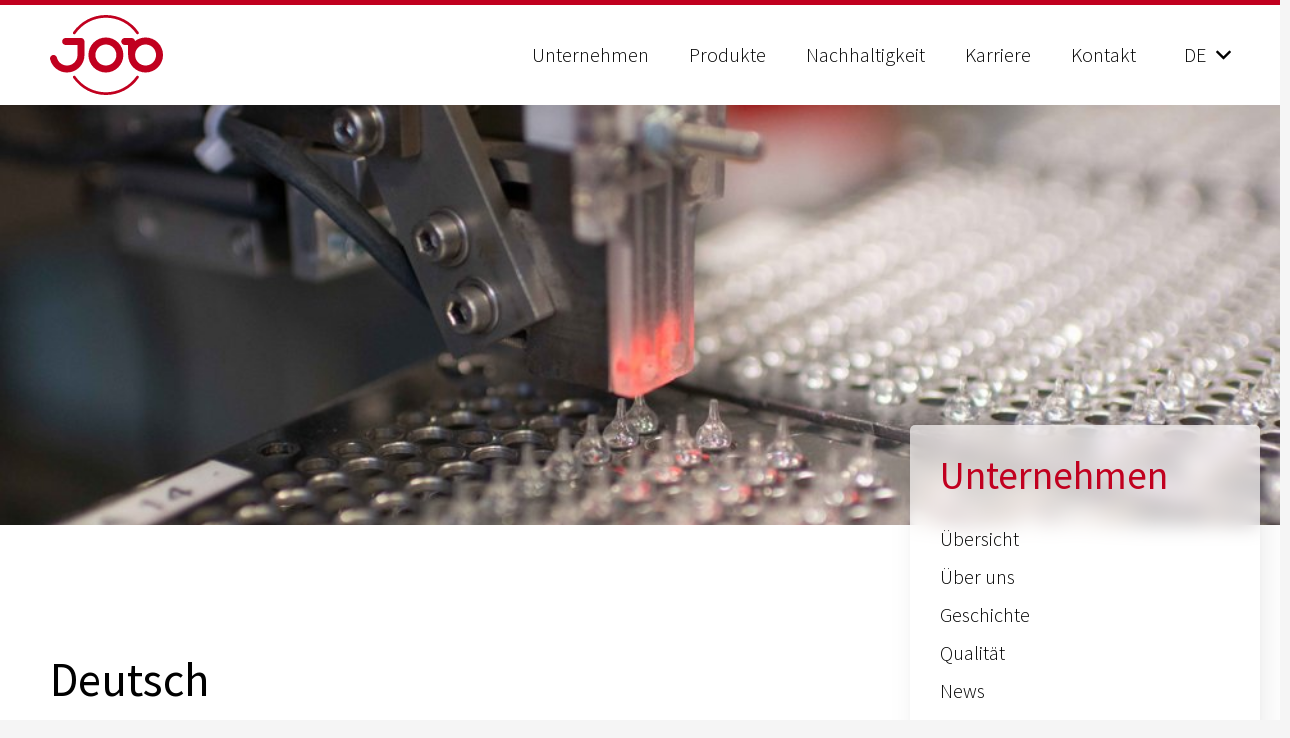

--- FILE ---
content_type: image/svg+xml
request_url: https://www.job-group.com/wp-content/uploads/2022/03/JOB-Logo.svg
body_size: 891
content:
<?xml version="1.0" encoding="UTF-8"?>
<svg xmlns="http://www.w3.org/2000/svg" xmlns:xlink="http://www.w3.org/1999/xlink" version="1.1" x="0" y="0" width="182" height="129" viewBox="0, 0, 182, 129">
  <defs>
    <clipPath id="Clip_1">
      <path d="M0.06,0.614 L181.948,0.614 L181.948,129 L0.06,129 z"></path>
    </clipPath>
  </defs>
  <g id="Layer_1">
    <path d="M39.064,31.555 C38.634,31.555 38.2,31.427 37.82,31.163 C36.833,30.474 36.591,29.116 37.279,28.129 C49.295,10.9 68.992,0.614 89.97,0.614 C110.947,0.614 130.645,10.9 142.659,28.128 C143.348,29.115 143.105,30.473 142.119,31.162 C141.132,31.851 139.773,31.608 139.085,30.621 C127.884,14.56 109.524,4.971 89.97,4.971 C70.416,4.971 52.055,14.561 40.854,30.622 C40.43,31.229 39.753,31.555 39.064,31.555" fill="#FFFFFF"></path>
    <path d="M89.97,129 C68.994,129 49.297,118.715 37.281,101.486 C36.593,100.5 36.835,99.141 37.822,98.453 C38.81,97.765 40.168,98.007 40.856,98.994 C52.057,115.053 70.418,124.642 89.97,124.642 C109.524,124.642 127.885,115.053 139.086,98.993 C139.774,98.006 141.131,97.763 142.12,98.452 C143.106,99.14 143.349,100.499 142.66,101.485 C130.645,118.715 110.948,129 89.97,129" fill="#FFFFFF"></path>
    <g clip-path="url(#Clip_1)">
      <path d="M89.968,47.927 C80.663,47.927 73.093,55.5 73.093,64.807 C73.093,74.115 80.663,81.687 89.968,81.687 C99.276,81.687 106.848,74.115 106.848,64.807 C106.848,55.5 99.276,47.927 89.968,47.927 z M89.968,92.908 C74.476,92.908 61.871,80.302 61.871,64.807 C61.871,49.313 74.476,36.706 89.968,36.706 C105.463,36.706 118.069,49.313 118.069,64.807 C118.069,80.302 105.463,92.908 89.968,92.908" fill="#FFFFFF"></path>
      <path d="M27.404,92.908 C14.544,92.908 3.347,84.21 0.175,71.755 C-0.59,68.752 1.225,65.697 4.227,64.933 C7.231,64.169 10.284,65.983 11.049,68.985 C12.954,76.464 19.679,81.687 27.404,81.687 C36.711,81.687 44.284,74.115 44.284,64.807 L44.284,48.728 L25.154,48.728 C22.056,48.728 19.544,46.216 19.544,43.117 C19.544,40.019 22.056,37.507 25.154,37.507 L49.894,37.507 C52.993,37.508 55.505,40.019 55.505,43.118 L55.505,64.807 C55.505,80.302 42.899,92.908 27.404,92.908" fill="#FFFFFF"></path>
    </g>
    <path d="M153.847,81.687 C144.542,81.687 136.972,74.115 136.972,64.807 C136.972,55.5 144.542,47.927 153.847,47.927 C163.155,47.927 170.727,55.5 170.727,64.807 C170.727,74.115 163.155,81.687 153.847,81.687 z M153.847,36.706 C147.496,36.706 141.631,38.828 136.92,42.396 C136.565,39.639 134.214,37.507 131.361,37.507 L120.374,37.507 C117.275,37.507 114.763,40.019 114.763,43.117 C114.763,46.216 117.275,48.728 120.374,48.728 L125.75,48.728 L125.75,64.234 C125.75,64.299 125.757,64.361 125.76,64.425 C125.758,64.553 125.75,64.679 125.75,64.807 C125.75,80.302 138.354,92.908 153.847,92.908 C169.342,92.908 181.948,80.302 181.948,64.807 C181.948,49.313 169.342,36.706 153.847,36.706" fill="#FFFFFF"></path>
  </g>
</svg>


--- FILE ---
content_type: image/svg+xml
request_url: https://www.job-group.com/wp-content/uploads/2022/03/job_logo_weiss.svg
body_size: 3944
content:
<?xml version="1.0" encoding="UTF-8"?>
<!DOCTYPE svg PUBLIC "-//W3C//DTD SVG 1.1//EN" "http://www.w3.org/Graphics/SVG/1.1/DTD/svg11.dtd">
<svg version="1.1" xmlns="http://www.w3.org/2000/svg" xmlns:xlink="http://www.w3.org/1999/xlink" x="0" y="0" width="460.747" height="171.187" viewBox="0, 0, 460.747, 171.187">
  <g id="Background">
    <rect x="0" y="0" width="460.747" height="171.187" fill="#000000" fill-opacity="0"/>
  </g>
  <g id="g10">
    <path d="M52.086,41.26 C51.513,41.26 50.933,41.09 50.427,40.737 C49.11,39.819 48.787,38.009 49.706,36.692 C65.727,13.72 91.99,0.005 119.96,0.005 C147.929,0.005 174.193,13.72 190.212,36.691 C191.131,38.007 190.807,39.818 189.492,40.736 C188.176,41.655 186.364,41.331 185.447,40.015 C170.512,18.6 146.032,5.815 119.96,5.815 C93.888,5.815 69.406,18.601 54.471,40.016 C53.907,40.826 53.004,41.26 52.086,41.26" fill="#C1001F" id="path14"/>
    <path d="M119.96,171.187 C91.992,171.187 65.729,157.473 49.708,134.501 C48.791,133.186 49.114,131.375 50.429,130.457 C51.747,129.54 53.557,129.862 54.474,131.178 C69.409,152.591 93.89,165.376 119.96,165.376 C146.032,165.376 170.513,152.591 185.448,131.177 C186.365,129.861 188.175,129.538 189.493,130.456 C190.808,131.374 191.132,133.185 190.213,134.5 C174.193,157.473 147.931,171.187 119.96,171.187" fill="#C1001F" id="path16"/>
    <path d="M119.958,63.09 C107.551,63.09 97.457,73.186 97.457,85.597 C97.457,98.006 107.551,108.103 119.958,108.103 C132.368,108.103 142.464,98.006 142.464,85.597 C142.464,73.186 132.368,63.09 119.958,63.09 z M119.958,123.064 C99.301,123.064 82.495,106.256 82.495,85.597 C82.495,64.937 99.301,48.128 119.958,48.128 C140.617,48.128 157.425,64.937 157.425,85.597 C157.425,106.256 140.617,123.064 119.958,123.064" fill="#C1001F" id="path18"/>
    <path d="M36.539,123.064 C19.392,123.064 4.463,111.466 0.233,94.86 C-0.786,90.855 1.633,86.784 5.636,85.764 C9.641,84.745 13.711,87.164 14.732,91.167 C17.271,101.138 26.239,108.103 36.539,108.103 C48.948,108.103 59.045,98.006 59.045,85.597 L59.045,64.157 L33.539,64.157 C29.408,64.157 26.058,60.808 26.058,56.677 C26.058,52.545 29.408,49.195 33.539,49.195 L33.539,49.195 L66.525,49.196 C70.657,49.197 74.007,52.545 74.007,56.677 L74.007,85.597 C74.007,106.256 57.198,123.064 36.539,123.064" fill="#C1001F" id="path20"/>
    <path d="M205.129,108.103 C192.723,108.103 182.629,98.006 182.629,85.597 C182.629,73.186 192.723,63.09 205.129,63.09 C217.54,63.09 227.636,73.186 227.636,85.597 C227.636,98.006 217.54,108.103 205.129,108.103 z M205.129,48.128 C196.661,48.128 188.841,50.957 182.56,55.715 C182.087,52.039 178.952,49.196 175.148,49.196 L160.499,49.196 C156.367,49.196 153.017,52.545 153.017,56.677 C153.017,60.808 156.367,64.157 160.499,64.157 L167.667,64.157 L167.667,84.831 C167.667,84.918 167.676,85.001 167.68,85.087 C167.677,85.257 167.667,85.426 167.667,85.597 C167.667,106.256 184.472,123.064 205.129,123.064 C225.789,123.064 242.597,106.256 242.597,85.597 C242.597,64.937 225.789,48.128 205.129,48.128" fill="#C1001F" id="path22"/>
    <path d="M272.437,50.336 L272.437,19.785 L290.089,19.785 L290.089,22.227 L275.179,22.227 L275.179,33.239 L286.833,33.239 L286.833,35.639 L275.179,35.639 L275.179,47.893 L290.089,47.893 L290.089,50.336 L272.437,50.336" fill="#FFFFFF" id="path24"/>
    <path d="M296.26,50.336 L296.26,28.912 L298.917,28.912 L298.917,50.336 z M296.26,24.113 L296.26,19.485 L298.917,19.485 L298.917,24.113 L296.26,24.113" fill="#FFFFFF" id="path26"/>
    <path d="M318.968,50.336 L318.968,35.939 C318.968,32.296 316.997,30.669 314.469,30.669 C311.384,30.669 308.256,33.796 308.256,37.653 L308.256,50.336 L305.6,50.336 L305.6,28.912 L308.171,28.912 L308.171,32.64 L308.3,32.64 C309.841,30.068 311.856,28.397 315.197,28.397 C319.696,28.397 321.625,31.868 321.625,34.911 L321.625,50.336 L318.968,50.336" fill="#FFFFFF" id="path28"/>
    <path d="M336.492,21.328 C334.779,21.328 333.364,22.356 333.364,25.013 L333.364,29.084 L339.149,29.084 L339.149,31.227 L333.364,31.227 L333.364,50.336 L330.708,50.336 L330.708,31.227 L326.639,31.227 L326.639,29.084 L330.708,29.084 L330.708,25.356 C330.708,21.371 333.237,19.143 336.664,19.143 C337.693,19.143 338.507,19.272 339.492,19.613 L339.492,21.928 C338.377,21.5 337.736,21.328 336.492,21.328" fill="#FFFFFF" id="path30"/>
    <path d="M356.631,40.18 L351.361,40.18 C348.619,40.18 345.791,40.952 345.791,44.765 C345.791,47.507 348.061,48.579 350.375,48.579 C353.545,48.579 356.631,46.651 356.631,43.18 z M356.803,50.336 C356.759,49.649 356.673,48.579 356.631,47.893 L356.545,47.893 C354.831,49.778 352.689,50.807 350.289,50.807 C346.647,50.807 343.005,49.007 343.005,45.023 C343.005,39.195 348.447,38.125 351.66,38.125 L356.631,38.125 L356.631,35.039 C356.631,31.827 354.747,30.369 351.832,30.369 C349.432,30.369 346.733,31.183 346.733,34.011 L346.733,34.525 L344.292,34.525 L344.292,34.181 C344.292,29.897 347.933,28.355 352.088,28.355 C355.988,28.355 359.245,29.941 359.245,34.44 L359.245,45.966 C359.245,47.55 359.331,48.922 359.501,50.336 L356.803,50.336" fill="#FFFFFF" id="path32"/>
    <path d="M373.384,50.85 C367.9,50.85 365.029,47.679 365.029,42.195 L365.029,37.096 C365.029,31.784 368.244,28.397 373.384,28.397 C378.868,28.397 381.225,31.44 381.225,34.953 L381.225,35.596 L378.741,35.596 L378.741,34.868 C378.741,33.497 377.755,30.625 373.471,30.625 C369.228,30.625 367.772,33.368 367.772,37.268 L367.772,42.152 C367.772,45.794 369.143,48.622 373.427,48.622 C377.712,48.622 378.741,45.751 378.741,44.38 L378.741,43.652 L381.225,43.652 L381.225,44.294 C381.225,47.808 378.868,50.85 373.384,50.85" fill="#FFFFFF" id="path34"/>
    <path d="M400.079,50.336 L400.079,35.939 C400.079,32.296 398.108,30.669 395.58,30.669 C392.495,30.669 389.367,33.796 389.367,37.653 L389.367,50.336 L386.711,50.336 L386.711,19.785 L389.367,19.785 L389.367,32.64 L389.411,32.64 C390.952,30.068 392.967,28.397 396.308,28.397 C400.807,28.397 402.736,31.868 402.736,34.911 L402.736,50.336 L400.079,50.336" fill="#FFFFFF" id="path36"/>
    <path d="M409.163,50.336 L409.163,45.495 L412.248,45.495 L412.248,50.336 L409.163,50.336" fill="#FFFFFF" id="path38"/>
    <path d="M295.573,101.753 L295.573,74.117 L295.36,74.117 L286.361,94.983 L284.133,94.983 L275.264,74.117 L275.051,74.117 L275.051,101.753 L272.437,101.753 L272.437,71.204 L276.892,71.204 L285.248,91.212 L285.376,91.212 L293.86,71.204 L298.316,71.204 L298.316,101.753 L295.573,101.753" fill="#FFFFFF" id="path40"/>
    <path d="M318.368,88.256 C318.368,85.257 317.34,82.044 312.927,82.044 C308.813,82.044 307.015,84.915 307.015,87.87 L307.015,89.712 L318.368,89.712 z M313.655,102.267 C308.343,102.267 304.315,99.568 304.315,93.526 L304.315,88.727 C304.315,82.814 307.957,79.816 313.013,79.816 C317.94,79.816 320.939,82.901 320.939,88.427 L320.939,91.855 L307.015,91.855 L307.015,93.44 C307.015,97.125 309.285,99.953 313.827,99.953 C316.012,99.953 317.983,98.539 319.139,97.039 L320.939,98.24 C319.096,100.982 316.44,102.267 313.655,102.267" fill="#FFFFFF" id="path42"/>
    <path d="M339.792,101.753 L339.792,87.357 C339.792,83.714 337.821,82.087 335.293,82.087 C332.208,82.087 329.081,85.214 329.081,89.071 L329.081,101.753 L326.424,101.753 L326.424,71.204 L329.081,71.204 L329.081,84.058 L329.124,84.058 C330.665,81.486 332.68,79.816 336.023,79.816 C340.521,79.816 342.449,83.286 342.449,86.329 L342.449,101.753 L339.792,101.753" fill="#FFFFFF" id="path44"/>
    <path d="M358.259,82.472 C357.617,82.472 356.632,82.601 355.988,82.814 C353.675,83.587 351.619,85.815 351.619,89.37 L351.619,101.753 L348.963,101.753 L348.963,80.33 L351.576,80.33 L351.576,84.357 L351.661,84.357 C353.675,81.359 355.775,80.115 358.86,80.115 C359.673,80.115 360.231,80.245 360.873,80.33 L360.873,82.773 C359.973,82.558 358.773,82.472 358.259,82.472" fill="#FFFFFF" id="path46"/>
    <path d="M365.372,101.753 L365.372,96.912 L368.457,96.912 L368.457,101.753 L365.372,101.753" fill="#FFFFFF" id="path48"/>
    <path d="M281.863,153.684 C275.736,153.684 272.051,150.427 271.065,145.457 L273.979,145.072 C274.793,148.499 277.193,151.241 281.863,151.241 C285.291,151.241 289.189,149.356 289.189,145.029 C289.189,141.901 287.219,140.272 284.476,139.416 L278.307,137.444 C275.221,136.46 272.479,133.975 272.479,130.418 C272.479,125.019 276.592,122.105 281.863,122.105 C286.491,122.105 289.789,123.519 291.632,127.847 L289.319,129.004 C287.776,125.79 285.548,124.505 281.948,124.505 C278.607,124.505 275.436,126.391 275.436,129.818 C275.436,132.388 277.149,134.017 279.592,134.83 L285.891,136.93 C289.276,138.044 292.232,140.359 292.232,144.6 C292.232,150.684 287.433,153.684 281.863,153.684" fill="#FFFFFF" id="path50"/>
    <path d="M297.803,153.169 L297.803,131.746 L300.459,131.746 L300.459,153.169 z M297.803,126.947 L297.803,122.321 L300.459,122.321 L300.459,126.947 L297.803,126.947" fill="#FFFFFF" id="path52"/>
    <path d="M314.64,153.684 C309.156,153.684 306.287,150.513 306.287,145.029 L306.287,139.929 C306.287,134.617 309.5,131.232 314.64,131.232 C320.125,131.232 322.481,134.273 322.481,137.788 L322.481,138.429 L319.997,138.429 L319.997,137.701 C319.997,136.33 319.012,133.46 314.727,133.46 C310.484,133.46 309.028,136.201 309.028,140.101 L309.028,144.985 C309.028,148.628 310.4,151.456 314.684,151.456 C318.969,151.456 319.997,148.585 319.997,147.213 L319.997,146.485 L322.481,146.485 L322.481,147.128 C322.481,150.643 320.125,153.684 314.64,153.684" fill="#FFFFFF" id="path54"/>
    <path d="M341.335,153.169 L341.335,138.773 C341.335,135.13 339.364,133.503 336.836,133.503 C333.751,133.503 330.624,136.63 330.624,140.487 L330.624,153.169 L327.968,153.169 L327.968,122.62 L330.624,122.62 L330.624,135.475 L330.667,135.475 C332.208,132.902 334.223,131.232 337.565,131.232 C342.064,131.232 343.992,134.701 343.992,137.745 L343.992,153.169 L341.335,153.169" fill="#FFFFFF" id="path56"/>
    <path d="M363.7,139.673 C363.7,136.673 362.672,133.46 358.259,133.46 C354.145,133.46 352.347,136.33 352.347,139.287 L352.347,141.129 L363.7,141.129 z M358.987,153.684 C353.675,153.684 349.647,150.984 349.647,144.943 L349.647,140.144 C349.647,134.23 353.289,131.232 358.345,131.232 C363.272,131.232 366.271,134.316 366.271,139.844 L366.271,143.272 L352.347,143.272 L352.347,144.857 C352.347,148.541 354.617,151.369 359.159,151.369 C361.344,151.369 363.315,149.956 364.472,148.456 L366.271,149.656 C364.428,152.399 361.772,153.684 358.987,153.684" fill="#FFFFFF" id="path58"/>
    <path d="M381.053,133.888 C380.412,133.888 379.425,134.017 378.783,134.23 C376.469,135.003 374.413,137.23 374.413,140.787 L374.413,153.169 L371.756,153.169 L371.756,131.746 L374.369,131.746 L374.369,135.773 L374.456,135.773 C376.469,132.775 378.569,131.531 381.653,131.531 C382.468,131.531 383.025,131.66 383.668,131.746 L383.668,134.189 C382.768,133.975 381.568,133.888 381.053,133.888" fill="#FFFFFF" id="path60"/>
    <path d="M401.62,153.169 L401.62,138.773 C401.62,135.13 399.649,133.503 397.121,133.503 C394.036,133.503 390.909,136.63 390.909,140.487 L390.909,153.169 L388.252,153.169 L388.252,122.62 L390.909,122.62 L390.909,135.475 L390.952,135.475 C392.493,132.902 394.508,131.232 397.851,131.232 C402.349,131.232 404.277,134.701 404.277,137.745 L404.277,153.169 L401.62,153.169" fill="#FFFFFF" id="path62"/>
    <path d="M423.987,139.673 C423.987,136.673 422.959,133.46 418.545,133.46 C414.432,133.46 412.633,136.33 412.633,139.287 L412.633,141.129 L423.987,141.129 z M419.273,153.684 C413.961,153.684 409.933,150.984 409.933,144.943 L409.933,140.144 C409.933,134.23 413.576,131.232 418.632,131.232 C423.559,131.232 426.557,134.316 426.557,139.844 L426.557,143.272 L412.633,143.272 L412.633,144.857 C412.633,148.541 414.904,151.369 419.445,151.369 C421.631,151.369 423.601,149.956 424.757,148.456 L426.557,149.656 C424.715,152.399 422.059,153.684 419.273,153.684" fill="#FFFFFF" id="path64"/>
    <path d="M432.041,153.169 L432.041,131.746 L434.697,131.746 L434.697,153.169 z M432.041,126.947 L432.041,122.321 L434.697,122.321 L434.697,126.947 L432.041,126.947" fill="#FFFFFF" id="path66"/>
    <path d="M448.323,153.555 C445.924,153.555 442.924,152.784 442.924,148.884 L442.924,134.06 L438.855,134.06 L438.855,131.917 L442.924,131.917 L442.924,124.462 L445.581,124.462 L445.581,131.917 L452.565,131.917 L452.565,134.06 L445.581,134.06 L445.581,148.585 C445.581,150.643 446.652,151.456 448.709,151.456 C450.208,151.456 451.923,150.984 452.951,150.599 L452.951,152.527 C451.195,153.341 449.609,153.555 448.323,153.555" fill="#FFFFFF" id="path68"/>
    <path d="M457.664,153.169 L457.664,148.328 L460.749,148.328 L460.749,153.169 L457.664,153.169" fill="#FFFFFF" id="path70"/>
  </g>
</svg>
